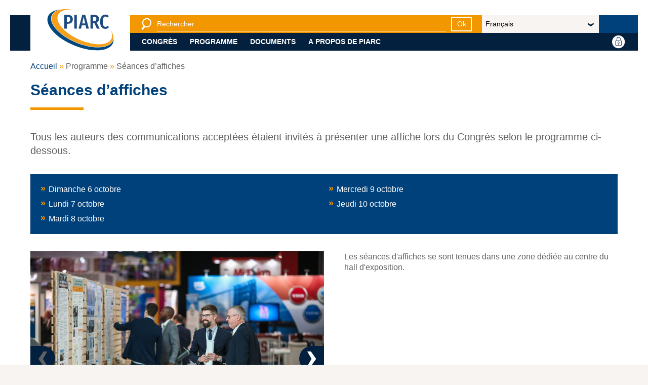

--- FILE ---
content_type: text/html; charset=UTF-8
request_url: https://proceedings-abudhabi2019.piarc.org/fr/programme/seances-affiches.htm
body_size: 7705
content:
<!doctype html><!--[if lt IE 9]><html class="old-ie" lang="fr"><![endif]--><!--[if (gte IE 9)|!(IE)]><!--><html lang="fr"><!--<![endif]-->
<head>
<meta charset="utf-8">
<title>PIARC | Séances d’affiches | XXVIe Congrès mondial de la Route | Abou Dhabi 2019</title>
<meta name="description" content="" />
<meta name="viewport" content="width=device-width, initial-scale=1.0">
<link rel="stylesheet" type="text/css" href="https://proceedings-abudhabi2019.piarc.org/690c7bd7/static/css/abudhabi2019.proceedings.css">
<script type="text/javascript">
(function(){
var htmlTag = document.getElementsByTagName('html')[0];
htmlTag.className = (htmlTag.className + ' ' || '') + 'hasJS';
if ('ontouchstart' in document.documentElement)
htmlTag.className = (htmlTag.className + ' ' || '') + 'isTouch';
else
htmlTag.className = (htmlTag.className + ' ' || '') + 'noTouch';
if (document.implementation.hasFeature("http://www.w3.org/TR/SVG11/feature#Image", "1.1"))
htmlTag.className = (htmlTag.className + ' ' || '') + 'svg';
else
htmlTag.className = (htmlTag.className + ' ' || '') + 'no-svg';
})();
</script>
<link rel="apple-touch-icon" sizes="57x57" href="/static/img/favicon/apple-touch-icon-57x57.png">
<link rel="apple-touch-icon" sizes="60x60" href="/static/img/favicon/apple-touch-icon-60x60.png">
<link rel="apple-touch-icon" sizes="72x72" href="/static/img/favicon/apple-touch-icon-72x72.png">
<link rel="apple-touch-icon" sizes="76x76" href="/static/img/favicon/apple-touch-icon-76x76.png">
<link rel="apple-touch-icon" sizes="114x114" href="/static/img/favicon/apple-touch-icon-114x114.png">
<link rel="apple-touch-icon" sizes="120x120" href="/static/img/favicon/apple-touch-icon-120x120.png">
<link rel="apple-touch-icon" sizes="144x144" href="/static/img/favicon/apple-touch-icon-144x144.png">
<link rel="apple-touch-icon" sizes="152x152" href="/static/img/favicon/apple-touch-icon-152x152.png">
<link rel="apple-touch-icon" sizes="180x180" href="/static/img/favicon/apple-touch-icon-180x180.png">
<link rel="icon" type="image/png" sizes="32x32" href="/static/img/favicon/favicon-32x32.png">
<link rel="icon" type="image/png" sizes="192x192" href="/static/img/favicon/android-chrome-192x192.png">
<link rel="icon" type="image/png" sizes="16x16" href="/static/img/favicon/favicon-16x16.png">
<link rel="manifest" href="/static/img/favicon/site.webmanifest">
<link rel="shortcut icon" href="/static/img/favicon/favicon.ico">
<meta name="msapplication-TileColor" content="#ffffff">
<meta name="msapplication-TileImage" content="/static/img/favicon/mstile-144x144.png">
<meta name="msapplication-config" content="/static/img/favicon/browserconfig.xml">

<!-- Matomo -->
<script>
  var _paq = window._paq = window._paq || [];
  _paq.push(["setDomains", ["*.proceedings-abudhabi2019.piarc.org"]]);
  _paq.push(['trackPageView']);
  _paq.push(['enableLinkTracking']);
  (function() {
    var u="https://matomo.piarc.org/";
    _paq.push(['setTrackerUrl', u+'matomo.php']);
    _paq.push(['setSiteId', '6']);
    var d=document, g=d.createElement('script'), s=d.getElementsByTagName('script')[0];
    g.async=true; g.src=u+'matomo.js'; s.parentNode.insertBefore(g,s);
  })();
</script>
<!-- End Matomo Code --></head>
<body id="site">
<header>
<div class="content">
<h1 class="header__logo">
<a href="/fr/index.htm" aria-label="PIARC">
<span class="no-mobile"><svg xmlns="http://www.w3.org/2000/svg" width="185.133" height="128.92" viewBox="0 0 185.133 128.92"><path d="M168.61 27.954l-3.289 3.925c-1.855-1.645-3.66-2.546-5.781-2.546-4.242 0-7.373 3.395-7.373 13.844 0 10.184 3.023 13.79 7.427 13.79 2.599 0 4.401-1.326 6.151-2.812l3.184 3.819c-2.016 2.28-5.355 4.402-9.653 4.402-8.38 0-14.161-6.206-14.161-19.2 0-12.836 6.047-19.042 14.108-19.042 3.977 0 6.735 1.433 9.387 3.82zm-38.932 18.829h-3.501v14.798h-6.789v-36.65h9.176c9.177 0 13.474 3.819 13.474 10.768 0 4.826-1.963 7.796-6.313 9.706l8.221 16.177h-7.371l-6.897-14.799zm-.796-4.88c4.243 0 6.151-1.909 6.151-6.205 0-3.979-1.854-5.835-6.522-5.835h-2.334v12.04h2.705zm-22.647 11.085H96.103l-1.908 8.593h-6.736l9.706-36.65h8.222l9.653 36.65h-6.896l-1.909-8.593zm-1.115-5.092l-3.979-17.821-3.925 17.821h7.904zM82.79 61.58H76V24.93h6.789v36.65zM71.97 36.545c0 8.328-5.198 12.146-13.366 12.146h-2.599V61.58h-6.789V24.93h8.911c8.963 0 13.843 3.925 13.843 11.615zm-7.002.054c0-4.668-2.122-6.684-6.683-6.684h-2.281v13.737h2.228c4.455.001 6.736-1.697 6.736-7.053z" fill="#1E4C81"/><path fill="#00467F" d="M181.196 89.795a20.971 20.971 0 0 1-1.255 4.275c-4.413 10.608-17.188 16.969-35.972 17.909-18.557.933-40.84-3.522-62.743-12.545-31.555-12.998-57.09-33.745-65.049-52.855-3.136-7.525-3.462-14.374-.974-20.356 3.067-7.371 10.235-12.647 20.403-15.521-14.933 2.237-25.877 8.381-29.994 18.281C-4 52.082 27.145 86.84 75.174 106.621c48.026 19.78 94.75 17.092 104.36-6.004 1.407-3.386 1.927-7.021 1.662-10.822"/><path fill="#F69F1A" d="M174.055 66.316c6.324 9.824 8.419 19.408 5.085 27.426-8.847 21.258-52.533 23.45-97.582 4.895C36.51 80.082 7.16 47.811 16.003 26.551 22.17 11.731 45.274 6.178 73.97 10.462v.064C53.497 8.788 37.527 13.876 32.447 25.1 23.96 43.851 49.086 73.389 88.569 91.078c39.479 17.688 78.363 16.83 86.852-1.92 2.986-6.604 2.896-14.55-1.613-22.841l.247-.001z"/></svg></span>
<span class="mobile-only"><svg xmlns="http://www.w3.org/2000/svg" width="165.057" height="66.82" viewBox="0 0 165.057 66.82"><path d="M143.739 18.896l-3.287 3.925c-1.856-1.646-3.66-2.546-5.781-2.546-4.243 0-7.373 3.395-7.373 13.844 0 10.184 3.022 13.79 7.426 13.79 2.599 0 4.402-1.326 6.152-2.812l3.183 3.818c-2.016 2.28-5.355 4.402-9.653 4.402-8.38 0-14.16-6.206-14.16-19.2 0-12.836 6.047-19.042 14.107-19.042 3.976.002 6.734 1.435 9.386 3.821zm-38.931 18.83h-3.501v14.798h-6.789v-36.65h9.176c9.177 0 13.474 3.819 13.474 10.769 0 4.825-1.963 7.796-6.313 9.706l8.222 16.177h-7.372l-6.897-14.8zm-.796-4.88c4.243 0 6.152-1.909 6.152-6.205 0-3.979-1.855-5.835-6.523-5.835h-2.334v12.04h2.705zM81.364 43.931H71.233l-1.908 8.593h-6.736l9.706-36.65h8.222l9.653 36.65h-6.896l-1.91-8.593zm-1.114-5.092l-3.979-17.82-3.925 17.82h7.904zM57.919 52.523H51.13v-36.65h6.789v36.65zm-10.82-25.035c0 8.328-5.198 12.146-13.366 12.146h-2.599v12.89h-6.789v-36.65h8.911c8.963-.001 13.843 3.924 13.843 11.614zm-7.002.054c0-4.668-2.122-6.684-6.683-6.684h-2.281v13.736h2.228c4.455.002 6.736-1.696 6.736-7.052z" fill="#1E4C81"/></svg></span>
</a>
</h1>
<div>
<form method="get" action="/fr/recherche.php">
<button type="button" class="show-hide" data-target="#header__search"
>
<i class="icon icon_search show-hide__off"></i>
<i class="icon icon_close show-hide__on"></i>
<span class="sr-only">Voir le moteur de recherche</span>
</button>
<div class="show-hide-target" id="header__search"
>
<label for="header__search-input" class="sr-only">Recherche</label>
<input type="search" id="header__search-input" placeholder="Rechercher" name="q">
<button type="submit" class="link-button link-button--small link-button--white">Ok</button>
</div>
</form>
<form>
<label for="header__lang" class="sr-only"></label>
<span class="select-container">
<select id="header__lang" class="_langchoice">
<option value="/en/index.htm">English</option><option value="/fr/index.htm" selected>Français</option><option value="/es/index.htm">Español</option></select>
</span>
</form>
<ul class="show-hide-target show-hide-collection show-hide-tabs" id="header__nav">
<li>
<button type="button" class="show-hide show-hide-autoclose">Congrès</button>
<div class="show-hide-target">
<ul>
<li>
<ul>
<li>
<a href="/fr/congres/organisateurs-du-congres.htm">Organisateurs du Congrès</a>
</li>
<li>
<a href="/fr/congres/langues.htm">Langues</a>
</li>
<li>
<a href="/fr/congres/lieu-du-congres.htm">Lieu du Congrès</a>
</li>
<li>
<a href="/fr/congres/evenements-sociaux.htm">Événements sociaux</a>
</li>
<li>
<a href="/fr/congres/programme-des-accompagnants.htm">Programme des accompagnants</a>
</li>
<li>
<a href="/fr/congres/exposition.htm">Exposition</a>
</li>
</ul>
</li>
</ul>
</div>
</li>
<li>
<button type="button" class="show-hide show-hide-autoclose">Programme</button>
<div class="show-hide-target">
<ul>
<li>
<ul>
<li>
<a href="/fr/programme/en-un-clin-oeil.htm">En un clin d’œil</a>
</li>
<li>
<a href="/fr/programme/ceremonie-ouverture.htm">Cérémonie d’ouverture</a>
</li>
<li>
<a href="/fr/programme/seance-des-ministres.htm">Séance des ministres</a>
</li>
<li>
<a href="/fr/programme/conferences-magistrales.htm">Conférences magistrales</a>
</li>
<li>
<a href="/fr/programme/seances-orientation-strategique.htm">Séances d’orientation stratégique</a>
</li>
<li>
<a href="/fr/programme/seances-projets-speciaux.htm">Séances de projets spéciaux</a>
</li>
<li>
<a href="/fr/programme/seances-techniques.htm">Séances techniques</a>
</li>
<li>
<a href="/fr/programme/seances-affiches.htm">Séances d’affiches</a>
</li>
<li>
<a href="/fr/programme/seances-prospectives.htm">Séances prospectives</a>
</li>
<li>
<a href="/fr/programme/ateliers.htm">Ateliers</a>
</li>
<li>
<a href="/fr/programme/visites-techniques.htm">Visites techniques</a>
</li>
<li>
<a href="/fr/programme/ceremonie-de-cloture.htm">Cérémonie de clôture</a>
</li>
</ul>
</li>
</ul>
</div>
</li>
<li>
<button type="button" class="show-hide show-hide-autoclose">Documents</button>
<div class="show-hide-target">
<ul>
<li>
<ul>
<li>
<a href="/fr/documents/introduction.htm">Introduction</a>
</li>
<li>
<a href="/fr/documents/communications-individuelles/index.htm">Communications individuelles</a>
</li>
<li>
<a href="/fr/documents/prix-piarc-2019.htm">Prix PIARC 2019</a>
</li>
<li>
<a href="/fr/documents/rapports-nationaux/index.htm">Rapports nationaux</a>
</li>
<li>
<a href="/fr/documents/rapports-activite.htm">Rapports d’activité</a>
</li>
<li>
<a href="/fr/documents/rapports-introductifs.htm">Rapports introductifs</a>
</li>
<li>
<a href="/fr/documents/conclusions-des-seances/index.htm">Conclusions des séances</a>
</li>
<li>
<a href="/fr/documents/rapport-general.htm">Rapport général</a>
</li>
</ul>
</li>
</ul>
</div>
</li>
<li>
<button type="button" class="show-hide show-hide-autoclose">A propos de PIARC</button>
<div class="show-hide-target">
<ul>
<li>
<ul>
<li>
<a href="/fr/a-propos-piarc/presentation-piarc.htm">Présentation de PIARC</a>
</li>
<li>
<a href="/fr/a-propos-piarc/piarc-en-documents.htm">PIARC en documents</a>
</li>
</ul>
</li>
</ul>
</div>
</li>
<li class="header__lang mobile-only">
<form>
<label for="header__lang--mobile"></label>
<span class="select-container">
<select id="header__lang--mobile" class="_langchoice">
<option value="/en/index.htm">English</option><option value="/fr/index.htm" selected>Français</option><option value="/es/index.htm">Español</option></select>
</span>
</form>
</li>
</ul>
</div>
<ul>
<li>
</li>
<li>
<button type="button" class="link-picto show-hide" data-target="#header__login">
    <i class="icon icon_round-account show-hide__off"></i>
    <i class="icon icon_round-close show-hide__on"></i>
    <span>Se connecter</span>
</button>
<div class="show-hide-target" id="header__login">
        <form action='/fr/identification.htm' method='post'>
		<input type='hidden' id='hpage' name='hpage' value='17' />
		<input type='hidden' id='box' name='box' value="y"/>

        <label for="hlg">
            <span class="wai">Identifiant</span>
            <input type="text" placeholder="Identifiant" id="hlg" name="lg">
        </label>
        <label for="hpw">
            <span class="wai">Mot de passe</span>
            <input type="password" placeholder="Mot&#x20;de&#x20;passe" id="hpw" name="pwd">
        </label>
        <p>
            <button type="submit" class="link-button link-button--white link-button--small">OK</button>
            <a href='/fr/mot-de-passe.htm'>Mot de passe oublié ?</a>
        </p>

        <p style='justify-content: end;'>
            <a href='/fr/membre.htm'>Devenez membre de PIARC !</a>
        </p>
    </form>
    </div></li>
<li class="mobile-only">
<button type="button" class="link-picto show-hide" data-target="#header__nav">
<i class="icon icon_hamburger show-hide__off"></i>
<i class="icon icon_close show-hide__on"></i>
<span></span>
</button>
</li>
</ul>
</div>
</header><section class="content">
<ol class='breadcrumb'>
<li><a href="/fr/">Accueil</a></li>
<li>Programme</li>
<li>Séances d’affiches</li>
</ol>
<article class="article--wide">
<div class="article__intro">
<h1 class="title--1">Séances
d’affiches</h1>
</div>
<div class="article__core">
<main>
<div class="article__chapo">
<p>
Tous les auteurs des communications acceptées
étaient invités à présenter une affiche lors du Congrès selon le
programme ci-dessous.</p>
</div>
<ol class="article__anchors">
<li><a href="#c83b7U7wN1" class="decorated">Dimanche 6 octobre</a></li>
<li><a href="#c83e62SZ01" class="decorated">Lundi 7 octobre</a></li>
<li><a href="#c8500py9w1" class="decorated">Mardi 8 octobre</a></li>
<li><a href="#c86820x881" class="decorated">Mercredi 9 octobre</a></li>
<li><a href="#c88c7vlQT1" class="decorated">Jeudi 10 octobre</a></li>
</ol>
<div class="article__media clearfix">
    <ul class="article__slider article__slider--left">
                <li class="article__media">
        <div class="article__media__img">
            <img srcset="/fr/ressources/images/4/120-230x-87.jpeg 230w, /fr/ressources/images/4/120-460x-87.jpeg 460w, /fr/ressources/images/4/120-690x-87.jpeg 690w, /fr/ressources/images/4/120-920x-87.jpeg 920w" sizes="(min-width: 979px) 940px, 100vw" src="/fr/ressources/images/4/120-920x-87.jpeg" alt="" />
            
        </div>
        </li>
                <li class="article__media">
        <div class="article__media__img">
            <img srcset="/fr/ressources/images/4/121-230x-88.jpeg 230w, /fr/ressources/images/4/121-460x-88.jpeg 460w, /fr/ressources/images/4/121-690x-88.jpeg 690w, /fr/ressources/images/4/121-920x-88.jpeg 920w" sizes="(min-width: 979px) 940px, 100vw" src="/fr/ressources/images/4/121-920x-88.jpeg" alt="" />
            
        </div>
        </li>
                <li class="article__media">
        <div class="article__media__img">
            <img srcset="/fr/ressources/images/4/122-230x-89.jpeg 230w, /fr/ressources/images/4/122-460x-89.jpeg 460w, /fr/ressources/images/4/122-690x-89.jpeg 690w, /fr/ressources/images/4/122-920x-89.jpeg 920w" sizes="(min-width: 979px) 940px, 100vw" src="/fr/ressources/images/4/122-920x-89.jpeg" alt="" />
            
        </div>
        </li>
                <li class="article__media">
        <div class="article__media__img">
            <img srcset="/fr/ressources/images/4/123-230x-90.jpeg 230w, /fr/ressources/images/4/123-460x-90.jpeg 460w, /fr/ressources/images/4/123-690x-90.jpeg 690w, /fr/ressources/images/4/123-920x-90.jpeg 920w" sizes="(min-width: 979px) 940px, 100vw" src="/fr/ressources/images/4/123-920x-90.jpeg" alt="" />
            
        </div>
        </li>
                <li class="article__media">
        <div class="article__media__img">
            <img srcset="/fr/ressources/images/4/124-230x-91.jpeg 230w, /fr/ressources/images/4/124-460x-91.jpeg 460w, /fr/ressources/images/4/124-690x-91.jpeg 690w, /fr/ressources/images/4/124-920x-91.jpeg 920w" sizes="(min-width: 979px) 940px, 100vw" src="/fr/ressources/images/4/124-920x-91.jpeg" alt="" />
            
        </div>
        </li>
                <li class="article__media">
        <div class="article__media__img">
            <img srcset="/fr/ressources/images/4/125-230x-92.jpeg 230w, /fr/ressources/images/4/125-460x-92.jpeg 460w, /fr/ressources/images/4/125-690x-92.jpeg 690w, /fr/ressources/images/4/125-920x-92.jpeg 920w" sizes="(min-width: 979px) 940px, 100vw" src="/fr/ressources/images/4/125-920x-92.jpeg" alt="" />
            
        </div>
        </li>
            </ul>
    <p>Les séances d'affiches se sont tenues dans une zone dédiée au centre du hall d'exposition.</p>
</div>
<h2 class="title--2 decorated" id='c83b7U7wN1'>Dimanche 6 octobre</h2>
<ul><li>
Pas de séance d'affiches</li></ul>
<h2 class="title--2 decorated" id='c83e62SZ01'>Lundi 7 octobre</h2>
<h3 class="title--3">Le matin</h3>
<ul><li>
Pas de séance d'affiches</li></ul>
<div class="table-wrapper">
<table>
<tbody>
</tbody>
</table>
</div>
<h3 class="title--3">Après-midi</h3>
<p><strong>PS1</strong></p>
<div class="table-wrapper">
<table>
<tbody>
<tr>
<td style='width: 15%'>19.</td>
<td>
<a href='/fr/documents/communications-individuelles/s-1980.htm'>Le rôle de l'infrastructure dans la sécurité routière : passé, présent et futur</a>
</td>
</tr>
<tr>
<td style='width: 15%'>20.</td>
<td>
<a href='/fr/documents/communications-individuelles/s-1981.htm'>Méthodes analytiques pour la politique du programme de sécurité routière et la prise de décision d'investissement</a>
</td>
</tr>
<tr>
<td style='width: 15%'>21.</td>
<td>
<a href='/fr/documents/communications-individuelles/s-1982.htm'>Réponses multi-agences pour livrer des résultats « Safe System » et « Vision Zero » : une action coordonnée pour un impact maximal</a>
</td>
</tr>
<tr>
<td style='width: 15%'>22.</td>
<td>
<a href='/fr/documents/communications-individuelles/s-1983.htm'>Obstacles à l’efficacité des audits de sécurité routière</a>
</td>
</tr>
<tr>
<td style='width: 15%'>23.</td>
<td>
<a href='/fr/documents/communications-individuelles/s-1984.htm'>Mesures techniques de sûreté pour la protection des infrastructures</a>
</td>
</tr>
</tbody>
</table>
</div>
<h2 class="title--2 decorated" id='c8500py9w1'>Mardi 8 octobre</h2>
<h3 class="title--3">Le matin</h3>
<p><strong>PS2</strong></p>
<div class="table-wrapper">
<table>
<tbody>
<tr>
<td style='width: 15%'>16.</td>
<td>
<a href='/fr/documents/communications-individuelles/s-1977.htm'>Politiques de promotion du transport de marchandises et de la logistique multimodaux</a>
</td>
</tr>
<tr>
<td style='width: 15%'>17.</td>
<td>
<a href='/fr/documents/communications-individuelles/s-1978.htm'>Gestion des poids lourds sur autoroutes</a>
</td>
</tr>
<tr>
<td style='width: 15%'>18.</td>
<td>
<a href='/fr/documents/communications-individuelles/s-1979.htm'>Réduire les impacts environnementaux du transport routier de marchandises</a>
</td>
</tr>
<tr>
<td style='width: 15%'>34.</td>
<td>
<a href='/fr/documents/communications-individuelles/s-1995.htm'>Enjeux en matière d’exploitation et de sécurité dans les tunnels routiers, en lien avec le développement des Systèmes de Transports intelligents (STI)</a>
</td>
</tr>
<tr>
<td style='width: 15%'>35.</td>
<td>
<a href='/fr/documents/communications-individuelles/s-1996.htm'>Enjeux en matière d’exploitation et de sécurité dans les tunnels routiers, en lien avec le développement des nouveaux modes de propulsion</a>
</td>
</tr>
<tr>
<td style='width: 15%'>38.</td>
<td>
<a href='/fr/documents/communications-individuelles/s-1999.htm'>Considérations environnementales dans les projets routiers – Nécessité de communautés résilientes</a>
</td>
</tr>
</tbody>
</table>
</div>
<h3 class="title--3">Après-midi</h3>
<p>
<strong>PS3</strong></p>
<div class="table-wrapper">
<table>
<tbody>
<tr>
<td style='width: 15%'>8.</td>
<td>
<a href='/fr/documents/communications-individuelles/s-1969.htm'>Nouveaux modèles économiques, nouveaux modèles organisationnels, nouvelles technologies, nouvelles applications : quelles évolutions pour les ITS et l’exploitation des réseaux routiers ?</a>
</td>
</tr>
<tr>
<td style='width: 15%'>9.</td>
<td>
<a href='/fr/documents/communications-individuelles/s-1970.htm'>Internet des objets, traitement des données massives, ville intelligente et exploitation des réseaux routiers</a>
</td>
</tr>
<tr>
<td style='width: 15%'>10.</td>
<td>
<a href='/fr/documents/communications-individuelles/s-1971.htm'>MaaS (Service de mobilité complet) et le nouveau rôle des exploitants de réseaux routiers</a>
</td>
</tr>
<tr>
<td style='width: 15%'>25.</td>
<td>
<a href='/fr/documents/communications-individuelles/s-1986.htm'>Solutions écologiques pour les chaussées</a>
</td>
</tr>
<tr>
<td style='width: 15%'>26.</td>
<td>
<a href='/fr/documents/communications-individuelles/s-1987.htm'>Optimisation de la conception et la construction des routes</a>
</td>
</tr>
<tr>
<td style='width: 15%'>27.</td>
<td>
<a href='/fr/documents/communications-individuelles/s-1988.htm'>Innovation pour la surveillance de l’état des chaussées</a>
</td>
</tr>
<tr>
<td style='width: 15%'>39.</td>
<td>
<a href='/fr/documents/communications-individuelles/s-2000.htm'>Amélioration de la gestion des catastrophes basée sur les expériences de catastrophes majeures</a>
</td>
</tr>
<tr>
<td style='width: 15%'>40.</td>
<td>
<a href='/fr/documents/communications-individuelles/s-2001.htm'>Rôle des médias sociaux dans la gestion des réponses aux catastrophes</a>
</td>
</tr>
</tbody>
</table>
</div>
<h2 class="title--2 decorated" id='c86820x881'>Mercredi 9 octobre</h2>
<h3 class="title--3">Le matin</h3>
<p><strong>PS4</strong></p>
<div class="table-wrapper">
<table>
<tbody>
<tr>
<td style='width: 15%'>1.</td>
<td>
<a href='/fr/documents/communications-individuelles/s-1962.htm'>L’impact des technologies de rupture sur les performances des administrations de transport</a>
</td>
</tr>
<tr>
<td style='width: 15%'>2.</td>
<td>
<a href='/fr/documents/communications-individuelles/s-1963.htm'>La numérisation et ses effets sur la performance des administrations des transports</a>
</td>
</tr>
<tr>
<td style='width: 15%'>7.</td>
<td>
<a href='/fr/documents/communications-individuelles/s-1968.htm'>Coopération des autorités routières nationales et infranationales face à la transformation</a>
</td>
</tr>
<tr>
<td style='width: 15%'>11.</td>
<td>
<a href='/fr/documents/communications-individuelles/s-1972.htm'>Gestion des transports durant les événements hivernaux</a>
</td>
</tr>
<tr>
<td style='width: 15%'>12.</td>
<td>
<a href='/fr/documents/communications-individuelles/s-1973.htm'>Traitements au sel solide et à la saumure, interventions et meilleures pratiques</a>
</td>
</tr>
<tr>
<td style='width: 15%'>28.</td>
<td>
<a href='/fr/documents/communications-individuelles/s-1989.htm'>Prendre en considération les futures inspections et/ou la maintenance durant le processus de conception des ponts</a>
</td>
</tr>
<tr>
<td style='width: 15%'>29.</td>
<td>
<a href='/fr/documents/communications-individuelles/s-1990.htm'>Processus de choix du type de réhabilitation tenant compte de facteurs techniques et économiques</a>
</td>
</tr>
<tr>
<td style='width: 15%'>30.</td>
<td>
<a href='/fr/documents/communications-individuelles/s-1991.htm'>Evaluation des défauts des ponts</a>
</td>
</tr>
</tbody>
</table>
</div>
<h3 class="title--3">Après-midi</h3>
<p><strong>PS5</strong></p>
<div class="table-wrapper">
<table>
<tbody>
<tr>
<td style='width: 15%'>3.</td>
<td>
<a href='/fr/documents/communications-individuelles/s-1964.htm'>Histoire économique des systèmes de transport</a>
</td>
</tr>
<tr>
<td style='width: 15%'>4.</td>
<td>
<a href='/fr/documents/communications-individuelles/s-1965.htm'>Mesure économique des systèmes de transport</a>
</td>
</tr>
<tr>
<td style='width: 15%'>5.</td>
<td>
<a href='/fr/documents/communications-individuelles/s-1966.htm'>Sociologie des systèmes de transport</a>
</td>
</tr>
<tr>
<td style='width: 15%'>13.</td>
<td>
<a href='/fr/documents/communications-individuelles/s-1974.htm'>Comment encourager le développement de projets de transports publics</a>
</td>
</tr>
<tr>
<td style='width: 15%'>14.</td>
<td>
<a href='/fr/documents/communications-individuelles/s-1975.htm'>L’organisation des services de transport dans les aires métropolitaines</a>
</td>
</tr>
<tr>
<td style='width: 15%'>15.</td>
<td>
<a href='/fr/documents/communications-individuelles/s-1976.htm'>Meilleures pratiques en matière de pôles d’échange multimodaux</a>
</td>
</tr>
<tr>
<td style='width: 15%'>31.</td>
<td>
<a href='/fr/documents/communications-individuelles/s-1992.htm'>Etudes de cas et innovations pour l'avenir sur l'utilisation de matériaux locaux sur les terrassements</a>
</td>
</tr>
<tr>
<td style='width: 15%'>32.</td>
<td>
<a href='/fr/documents/communications-individuelles/s-1993.htm'>Technologies de l'information pour les terrassements</a>
</td>
</tr>
<tr>
<td style='width: 15%'>33.</td>
<td>
<a href='/fr/documents/communications-individuelles/s-1994.htm'>Approches innovantes pour les routes rurales et la connectivité rurale</a>
</td>
</tr>
</tbody>
</table>
</div>
<h2 class="title--2 decorated" id='c88c7vlQT1'>Jeudi 10 octobre</h2>
<h3 class="title--3">Le matin</h3>
<p><strong>PS6</strong></p>
<div class="table-wrapper">
<table>
<tbody>
<tr>
<td style='width: 15%'>6.</td>
<td>
<a href='/fr/documents/communications-individuelles/s-1967.htm'>Pratiques de gestion du risque dans les organisations et les projets</a>
</td>
</tr>
<tr>
<td style='width: 15%'>24.</td>
<td>
<a href='/fr/documents/communications-individuelles/s-1985.htm'>Bonnes pratiques dans le domaine de la gestion du patrimoine routier</a>
</td>
</tr>
<tr>
<td style='width: 15%'>36.</td>
<td>
<a href='/fr/documents/communications-individuelles/s-1997.htm'>Approches méthodologiques et outils pour l’adaptation des routes au changement climatique</a>
</td>
</tr>
<tr>
<td style='width: 15%'>37.</td>
<td>
<a href='/fr/documents/communications-individuelles/s-1998.htm'>Cadres pour l’adaptation des routes au changement climatique</a>
</td>
</tr>
<tr>
<td style='width: 15%'>41.</td>
<td>
<a href='/fr/documents/communications-individuelles/s-2002.htm'>Résilience de l’infrastructure routière</a>
</td>
</tr>
</tbody>
</table>
</div>
<h3 class="title--3">Après-midi</h3>
<ul><li>
Pas de séance d'affiches</li></ul>
<p><em>Note&nbsp;: les communications qui n’ont pas été présentées par leurs auteurs durant le Congrès ne sont pas reprises dans ces Actes.<br/><br/></em><strong><a rel="bookmark" target="_blank" href="https://www.flickr.com/photos/piarc/collections/72157711433870093/">Retrouvez toutes les photos du Congrès&nbsp;!</a></strong></p>
</main>
</div>
</article>
</section>
<footer>
<div class="footer__sitemap">
<div class="content">
<div>
<svg xmlns="http://www.w3.org/2000/svg" width="177.394" height="110.806" viewBox="0 0 177.394 110.806"><path d="M164.739 18.896l-3.288 3.925c-1.856-1.645-3.66-2.546-5.781-2.546-4.243 0-7.373 3.395-7.373 13.844 0 10.184 3.023 13.79 7.426 13.79 2.599 0 4.402-1.326 6.152-2.812l3.183 3.819c-2.016 2.28-5.356 4.402-9.653 4.402-8.38 0-14.161-6.206-14.161-19.2 0-12.836 6.047-19.042 14.108-19.042 3.977.001 6.736 1.434 9.387 3.82zm-38.93 18.83h-3.501v14.798h-6.789v-36.65h9.176c9.176 0 13.473 3.819 13.473 10.768 0 4.826-1.963 7.796-6.312 9.706l8.221 16.177h-7.372l-6.896-14.799zm-.796-4.88c4.243 0 6.152-1.909 6.152-6.205 0-3.979-1.855-5.835-6.523-5.835h-2.334v12.04h2.705zm-22.649 11.085H92.233l-1.909 8.593h-6.736l9.706-36.65h8.222l9.653 36.65h-6.896l-1.909-8.593zm-1.113-5.092l-3.979-17.821-3.925 17.821h7.904zM78.92 52.523h-6.789v-36.65h6.789v36.65zM68.099 27.488c0 8.328-5.198 12.146-13.366 12.146h-2.599v12.889h-6.789v-36.65h8.911c8.963 0 13.843 3.925 13.843 11.615zm-7.001.054c0-4.668-2.122-6.684-6.683-6.684h-2.281v13.737h2.228c4.455.001 6.736-1.697 6.736-7.053z" fill="#FFF"/><g fill="#FFF"><path d="M177.326 80.738a20.971 20.971 0 0 1-1.255 4.275c-4.414 10.609-17.188 16.969-35.972 17.91-18.556.932-40.839-3.523-62.743-12.545-31.555-12.998-57.09-33.744-65.049-52.856-3.136-7.525-3.462-14.374-.974-20.356C14.4 9.795 21.568 4.519 31.736 1.645 16.802 3.882 5.858 10.026 1.741 19.926-7.87 43.024 23.274 77.783 71.303 97.564c48.027 19.781 94.75 17.092 104.36-6.004 1.408-3.385 1.93-7.021 1.663-10.822"/><path d="M170.186 57.26c6.324 9.824 8.419 19.408 5.085 27.425-8.847 21.258-52.533 23.451-97.582 4.895C32.64 71.025 3.29 38.754 12.134 17.494 18.301 2.674 41.404-2.879 70.1 1.405v.065C49.627-.268 33.657 4.82 28.577 16.043 20.09 34.794 45.216 64.332 84.699 82.021c39.48 17.689 78.364 16.83 86.852-1.92 2.987-6.604 2.897-14.549-1.613-22.84l.248-.001z"/></g></svg>
<div>© PIARC - 2020</div>
</div>
<div>
<address>
<strong>
<i class="icon icon_marker"></i>
PIARC<span class="no-desktop"> - </span><br class="desktop-only inline">ASSOCIATION MONDIALE DE LA ROUTE
</strong><br>
La Grande Arche - Paroi Sud - 5<sup>e</sup>&nbsp;étage<br/>92055 La Défense CEDEX - FRANCE
</address>
<span><abbr>Tél.</abbr> : <a href="tel:+33 (1) 47 96 81 21">+33 (1) 47 96 81 21</a></span>
</div>
<div>
<ul>
<li><a href="/fr/congres/organisateurs-du-congres.htm">Congrès</a></li>
<li><a href="/fr/programme/en-un-clin-oeil.htm">Programme</a></li>
<li><a href="/fr/documents/introduction.htm">Documents</a></li>
<li><a href="/fr/a-propos-piarc/presentation-piarc.htm">A propos de PIARC</a></li>
</ul>
</div>
<div>
<ul>
<li>
<a href='/fr/credits.htm'>Crédits</a>
</li>
<li>
<a href='/fr/contact.htm'>Contact</a>
</li>
<li>
<a href='/fr/plan-du-site.htm'>Plan du site</a>
</li>
</ul>
</div>
<div>
<p class="tablet-only">© PIARC - 2020</p>
</div>
</div>
</div>
<a href="#site" class="link-back-to-top">
<i class="icon icon_arrow-1-top"></i>
<span class="sr-only">Haut de page</span>
</a>
</footer><input type="hidden" id="prev-txt" value="Précédent">
<input type="hidden" id="next-txt" value="Suivant">

<script type="text/javascript" src="/static/js/vendor/jquery.min.js"></script>
<script type="text/javascript" src="/static/js/vendor/slick.min.js"></script>
<script type="text/javascript" src="/static/js/vendor/nouislider.min.js"></script>
<script type="text/javascript" src="/static/js/build.min.js"></script></body>
</html>